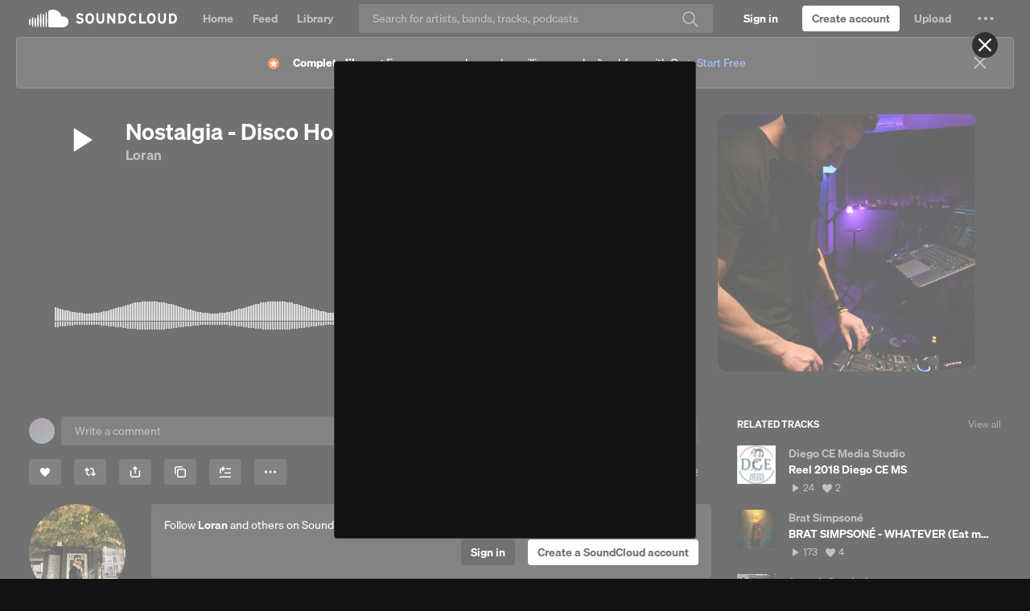

--- FILE ---
content_type: text/html
request_url: https://soundcloud.com/chzeloran/nostalgia-disco-house-music
body_size: 22663
content:
<!DOCTYPE html>
<html lang="en">
<head>
<meta charset="utf-8">
<meta name="theme-color" content="#333">
<link rel="dns-prefetch" href="//style.sndcdn.com">
<link rel="dns-prefetch" href="//a-v2.sndcdn.com">
<link rel="dns-prefetch" href="//api-v2.soundcloud.com">
<link rel="dns-prefetch" href="//sb.scorecardresearch.com">
<link rel="dns-prefetch" href="//secure.quantserve.com">
<link rel="dns-prefetch" href="//eventlogger.soundcloud.com">
<link rel="dns-prefetch" href="//api.soundcloud.com">
<link rel="dns-prefetch" href="//ssl.google-analytics.com">
<link rel="dns-prefetch" href="//i1.sndcdn.com">
<link rel="dns-prefetch" href="//i2.sndcdn.com">
<link rel="dns-prefetch" href="//i3.sndcdn.com">
<link rel="dns-prefetch" href="//i4.sndcdn.com">
<link rel="dns-prefetch" href="//wis.sndcdn.com">
<link rel="dns-prefetch" href="//va.sndcdn.com">
<link rel="dns-prefetch" href="//pixel.quantserve.com">
<title>Stream Nostalgia - Disco House Music by Loran | Listen online for free on SoundCloud</title>
<meta content="record, sounds, share, sound, audio, tracks, music, soundcloud" name="keywords">
<meta name="referrer" content="origin">
<meta name="google-site-verification" content="dY0CigqM8Inubs_hgrYMwk-zGchKwrvJLcvI_G8631Q">
<link crossorigin="use-credentials" rel="manifest" href="/webmanifest.json">
<meta name="viewport" content="width=device-width,minimum-scale=1,maximum-scale=1,user-scalable=no">
<meta content="19507961798" property="fb:app_id">
<meta content="SoundCloud" property="og:site_name">
<meta content="SoundCloud" property="twitter:site">
<meta content="SoundCloud" property="twitter:app:name:iphone">
<meta content="336353151" property="twitter:app:id:iphone">
<meta content="SoundCloud" property="twitter:app:name:ipad">
<meta content="336353151" property="twitter:app:id:ipad">
<meta content="SoundCloud" property="twitter:app:name:googleplay">
<meta content="com.soundcloud.android" property="twitter:app:id:googleplay">
<link href="/sc-opensearch.xml" rel="search" title="SoundCloud" type="application/opensearchdescription+xml">
<meta name="description" content="Stream Nostalgia - Disco House Music by Loran on desktop and mobile. Play over 320 million tracks for free on SoundCloud."><meta property="twitter:app:name:iphone" content="SoundCloud"><meta property="twitter:app:id:iphone" content="336353151"><meta property="twitter:app:name:ipad" content="SoundCloud"><meta property="twitter:app:id:ipad" content="336353151"><meta property="twitter:app:name:googleplay" content="SoundCloud"><meta property="twitter:app:id:googleplay" content="com.soundcloud.android"><meta property="twitter:title" content="Nostalgia - Disco House Music"><meta property="twitter:description" content="Lots of Disco House Music with tracks from Adri Block, Folamour, Ethyène, Afrik Bawantu, Atkins, Parisian Soul, Sebb Junior, Block &amp; Crown and many more."><meta property="twitter:card" content="player"><meta property="twitter:player" content="https://w.soundcloud.com/player/?url=https%3A%2F%2Fapi.soundcloud.com%2Ftracks%2Fsoundcloud%253Atracks%253A1330610494&amp;auto_play=false&amp;show_artwork=true&amp;visual=true&amp;origin=twitter"><meta property="twitter:url" content="https://soundcloud.com/chzeloran/nostalgia-disco-house-music"><meta property="twitter:player:height" content="400"><meta property="twitter:player:width" content="435"><meta property="twitter:image" content="https://i1.sndcdn.com/artworks-sKcoFAw1mJT1uE1J-vjo6Ew-t500x500.jpg"><meta property="twitter:app:url:googleplay" content="soundcloud://sounds:1330610494"><meta property="twitter:app:url:iphone" content="soundcloud://sounds:1330610494"><meta property="twitter:app:url:ipad" content="soundcloud://sounds:1330610494"><meta property="al:ios:app_name" content="SoundCloud"><meta property="al:ios:app_store_id" content="336353151"><meta property="al:android:app_name" content="SoundCloud"><meta property="al:android:package" content="com.soundcloud.android"><meta property="og:type" content="music.song"><meta property="og:url" content="https://soundcloud.com/chzeloran/nostalgia-disco-house-music"><meta property="og:title" content="Nostalgia - Disco House Music"><meta property="og:image" content="https://i1.sndcdn.com/artworks-sKcoFAw1mJT1uE1J-vjo6Ew-t500x500.jpg"><meta property="og:image:width" content="500"><meta property="og:image:height" content="500"><meta property="og:description" content="Lots of Disco House Music with tracks from Adri Block, Folamour, Ethyène, Afrik Bawantu, Atkins, Parisian Soul, Sebb Junior, Block &amp; Crown and many more."><meta property="al:web:should_fallback" content="false"><meta property="al:ios:url" content="soundcloud://sounds:1330610494"><meta property="al:android:url" content="soundcloud://sounds:1330610494"><meta property="soundcloud:user" content="https://soundcloud.com/chzeloran"><meta property="soundcloud:play_count" content="63"><meta property="soundcloud:download_count" content="0"><meta property="soundcloud:comments_count" content="0"><meta property="soundcloud:like_count" content="2">
<link rel="canonical" href="https://soundcloud.com/chzeloran/nostalgia-disco-house-music"><link rel="alternate" media="only screen and (max-width: 640px)" href="https://m.soundcloud.com/chzeloran/nostalgia-disco-house-music"><link rel="alternate" type="text/xml+oembed" href="https://soundcloud.com/oembed?url=https%3A%2F%2Fsoundcloud.com%2Fchzeloran%2Fnostalgia-disco-house-music&amp;format=xml"><link rel="alternate" type="text/json+oembed" href="https://soundcloud.com/oembed?url=https%3A%2F%2Fsoundcloud.com%2Fchzeloran%2Fnostalgia-disco-house-music&amp;format=json"><link rel="author" href="/chzeloran"><link rel="alternate" href="android-app://com.soundcloud.android/soundcloud/sounds:1330610494"><link rel="alternate" href="ios-app://336353151/soundcloud/sounds:1330610494">
<meta name="application-name" content="SoundCloud">
<meta name="msapplication-tooltip" content="Launch SoundCloud">
<meta name="msapplication-TileImage" content="https://a-v2.sndcdn.com/assets/images/sc-icons/win8-2dc974a18a.png">
<meta name="msapplication-TileColor" content="#ff5500">
<meta name="msapplication-starturl" content="https://soundcloud.com">
<link href="https://a-v2.sndcdn.com/assets/images/sc-icons/favicon-2cadd14bdb.ico" rel="icon">
<link href="https://a-v2.sndcdn.com/assets/images/sc-icons/ios-a62dfc8fe7.png" rel="apple-touch-icon">
<link href="https://a-v2.sndcdn.com/assets/images/sc-icons/fluid-b4e7a64b8b.png" rel="fluid-icon">
<script>
  (function () {
    window.ddjskey = '7FC6D561817844F25B65CDD97F28A1';
    // https://docs.datadome.co/docs/how-to-configure-the-javascript-tag
    window.ddoptions = {
      ajaxListenerPath: [{"host":"api-v2.soundcloud.com","path":"/tracks","strict":true},{"host":"api-v2.soundcloud.com","path":"/tracks/*/comments","strict":true},{"host":"api-v2.soundcloud.com","path":"/users/*/conversations/*","strict":true},{"host":"api-v2.soundcloud.com","path":"/me/followings/*","strict":true},{"host":"api-v2.soundcloud.com","path":"/users/*/track_likes/*","strict":true},{"host":"api-v2.soundcloud.com","path":"/users/*/playlist_likes/*","strict":true},{"host":"api-v2.soundcloud.com","path":"/users/*/system_playlist_likes/*","strict":true},{"host":"api-v2.soundcloud.com","path":"/users/*/emails","strict":true},{"host":"api-v2.soundcloud.com","path":"/playlists","strict":true},{"host":"api-v2.soundcloud.com","path":"/playlists/*","strict":true},{"host":"api-v2.soundcloud.com","path":"/me","strict":true},{"host":"api-v2.soundcloud.com","path":"/me/track_reposts/*","strict":true},{"host":"api-v2.soundcloud.com","path":"/me/track_reposts/*/caption","strict":true},{"host":"api-v2.soundcloud.com","path":"/me/playlist_reposts/*","strict":true},{"host":"api-v2.soundcloud.com","path":"/uploads/*/track-transcoding","strict":true},{"host":"api-v2.soundcloud.com","path":"/uploads/track-upload-policy","strict":true},{"host":"graph.soundcloud.com","path":"/graphql","strict":true}],
      overrideAbortFetch: true,
      sessionByHeader: true,
      cookieName: 'datadome',
      endpoint: 'https://dwt.soundcloud.com/js/',
      disableAutoRefreshOnCaptchaPassed: true,
      enableTagEvents: true,
      abortAsyncOnCaptchaDisplay: false,
    };
  })();
</script>
<script src="https://dwt.soundcloud.com/tags.js" async></script>



<script>!function(){var o,a,r;function e(a){return a.test(o)}o=window.navigator.userAgent.toLowerCase();var i,t,n,s=void 0!==window.opera&&"[object Opera]"===window.opera.toString(),p=o.match(/\sopr\/([0-9]+)\./),d=e(/chrome/),c=e(/webkit/),m=!d&&e(/safari/),w=!s&&e(/msie|trident/),f=!c&&e(/gecko/);i=p?parseInt(p[1],10):(n=o.match(/(opera|chrome|safari|firefox|msie|rv:)\/?\s*(\.?\d+(\.\d+)*)/i))&&(t=o.match(/version\/([.\d]+)/i))?parseInt(t[1],10):n?parseInt(n[2],10):null;var h=e(/mobile|android|iphone|ipod|symbianos|nokia|s60|playbook|playstation/);f&&(r=(a=o.match(/(firefox)\/?\s*(\.?\d+(\.\d+)*)/i))&&a.length>1&&parseInt(a[2],10)>=50),i&&!h&&(d&&!p&&i<54||f&&!p&&!1===r||m&&i<9||w||s&&i<13||p&&i<27)&&(window.__sc_abortApp=!0)}()</script>
<link rel="stylesheet" href="https://style.sndcdn.com/css/soehne-6ee1b930cae107f8f71f.css">
<link rel="stylesheet" href="https://a-v2.sndcdn.com/assets/css/app-61888d996285db5831fd.css">
</head>
<body class="theme-dark">
<script>
  (function () {
    var theme = window.matchMedia('(prefers-color-scheme: dark)').matches
      ? 'dark'
      : 'light';

    document.body.classList.remove('theme-dark');
    document.body.classList.add('theme-' + theme);
  })();
</script>

<div id="app">
<style>.header{width:100%;background:var(--background-surface-color);height:46px}.header__logo{background:var(--background-surface-color)}.header__logoLink{display:flex;flex-direction:column;justify-content:center;align-content:center;height:46px;width:48px}.header__logoLink svg{color:var(--primary-color)}.header__logoLink:focus{background-color:rgba(255,72,0,.8);outline:0}#header__loading{margin:13px auto 0;width:16px;background:url(https://a-v2.sndcdn.com/assets/images/loader-dark-45940ae3d4.gif) center no-repeat;background-size:16px 16px}</style>
<div role="banner" class="header sc-selection-disabled show fixed g-dark g-z-index-header">
<div class="header__inner l-container l-fullwidth">
<div class="header__left left">
<div class="header__logo left">
<a href="/" title="Home" class="header__logoLink sc-border-box sc-ir">
<svg viewBox="0 0 143 64" xmlns="http://www.w3.org/2000/svg" aria-hidden="true">
<path fill="currentColor" transform="translate(-166.000000, -1125.000000)" d="M308.984235,1169.99251 C308.382505,1180.70295 299.444837,1189.03525 288.718543,1188.88554 L240.008437,1188.88554 C237.777524,1188.86472 235.977065,1187.05577 235.966737,1184.82478 L235.966737,1132.37801 C235.894282,1130.53582 236.962478,1128.83883 238.654849,1128.10753 C238.654849,1128.10753 243.135035,1124.99996 252.572022,1124.99996 C258.337036,1124.99309 263.996267,1126.54789 268.948531,1129.49925 C276.76341,1134.09703 282.29495,1141.75821 284.200228,1150.62285 C285.880958,1150.14737 287.620063,1149.90993 289.36674,1149.91746 C294.659738,1149.88414 299.738952,1152.0036 303.438351,1155.78928 C307.13775,1159.57496 309.139562,1164.70168 308.984235,1169.99251 Z M229.885123,1135.69525 C231.353099,1153.48254 232.420718,1169.70654 229.885123,1187.43663 C229.796699,1188.23857 229.119091,1188.84557 228.312292,1188.84557 C227.505494,1188.84557 226.827885,1188.23857 226.739461,1187.43663 C224.375448,1169.85905 225.404938,1153.33003 226.739461,1135.69525 C226.672943,1135.09199 226.957336,1134.50383 227.471487,1134.18133 C227.985639,1133.85884 228.638946,1133.85884 229.153097,1134.18133 C229.667248,1134.50383 229.951641,1135.09199 229.885123,1135.69525 Z M220.028715,1187.4557 C219.904865,1188.26549 219.208361,1188.86356 218.389157,1188.86356 C217.569953,1188.86356 216.87345,1188.26549 216.7496,1187.4557 C214.986145,1172.28686 214.986145,1156.96477 216.7496,1141.79593 C216.840309,1140.9535 217.551388,1140.31488 218.398689,1140.31488 C219.245991,1140.31488 219.95707,1140.9535 220.047779,1141.79593 C222.005153,1156.95333 221.998746,1172.29994 220.028715,1187.4557 Z M210.153241,1140.2517 C211.754669,1156.55195 212.479125,1171.15545 210.134176,1187.41757 C210.134176,1188.29148 209.425728,1188.99993 208.551813,1188.99993 C207.677898,1188.99993 206.969449,1188.29148 206.969449,1187.41757 C204.70076,1171.36516 205.463344,1156.34224 206.969449,1140.2517 C207.05845,1139.43964 207.744425,1138.82474 208.561345,1138.82474 C209.378266,1138.82474 210.06424,1139.43964 210.153241,1140.2517 Z M200.258703,1187.47476 C200.169129,1188.29694 199.474788,1188.91975 198.647742,1188.91975 C197.820697,1188.91975 197.126356,1188.29694 197.036782,1187.47476 C195.216051,1173.32359 195.216051,1158.99744 197.036782,1144.84627 C197.036782,1143.94077 197.770837,1143.20671 198.676339,1143.20671 C199.581842,1143.20671 200.315897,1143.94077 200.315897,1144.84627 C202.251054,1158.99121 202.231809,1173.33507 200.258703,1187.47476 Z M190.383229,1155.50339 C192.880695,1166.56087 191.755882,1176.32196 190.287906,1187.58915 C190.168936,1188.33924 189.522207,1188.89148 188.762737,1188.89148 C188.003266,1188.89148 187.356537,1188.33924 187.237567,1187.58915 C185.903044,1176.47448 184.797296,1166.48462 187.142244,1155.50339 C187.142244,1154.60842 187.867763,1153.8829 188.762737,1153.8829 C189.65771,1153.8829 190.383229,1154.60842 190.383229,1155.50339 Z M180.526821,1153.82571 C182.814575,1165.15009 182.071055,1174.7396 180.469627,1186.10211 C180.27898,1187.7798 177.400223,1187.79886 177.247706,1186.10211 C175.798795,1174.91118 175.112468,1165.0357 177.190512,1153.82571 C177.281785,1152.97315 178.001234,1152.32661 178.858666,1152.32661 C179.716099,1152.32661 180.435548,1152.97315 180.526821,1153.82571 Z M170.575089,1159.31632 C172.977231,1166.82778 172.157452,1172.92846 170.479765,1180.63056 C170.391921,1181.42239 169.722678,1182.02149 168.925999,1182.02149 C168.12932,1182.02149 167.460077,1181.42239 167.372232,1180.63056 C165.923321,1173.08097 165.332318,1166.84684 167.23878,1159.31632 C167.330053,1158.46376 168.049502,1157.81722 168.906934,1157.81722 C169.764367,1157.81722 170.483816,1158.46376 170.575089,1159.31632 Z"></path>
</svg>
SoundCloud
</a>
</div>
</div>
<div id="header__loading" class="sc-hidden"></div>
</div>
</div>
<script>window.setTimeout((function(){if(!window.__sc_abortApp){var e=window.document.getElementById("header__loading");e&&(e.className="")}}),6e3)</script>
<style>.errorPage__inner{width:580px;margin:0 auto;position:relative;padding-top:460px;background:url(https://a-v2.sndcdn.com/assets/images/errors/500-e5a180b7a8.png) no-repeat 50% 80px;text-align:center;transition:all 1s linear}.errorTitle{margin-bottom:10px;font-size:30px}.errorText{line-height:28px;color:#666;font-size:20px}.errorButtons{margin-top:30px}@media (max-width:1280px){.errorPage__inner{background-size:80%}}</style>
<noscript class="errorPage__inner">
<div class="errorPage__inner">
<p class="errorTitle">JavaScript is disabled</p>
<p class="errorText sc-font-light">You need to enable JavaScript to use SoundCloud</p>
<div class="errorButtons">
<a href="http://www.enable-javascript.com/" target="_blank" class="sc-button sc-button-medium">Show me how to enable it</a>
</div>
</div>
</noscript>
<noscript><article itemscope itemtype="http://schema.org/MusicRecording">
  <header>
    <h1 itemprop="name"><a itemprop="url" href="/chzeloran/nostalgia-disco-house-music">Nostalgia - Disco House Music</a>
by <a href="/chzeloran">Loran</a></h1>
published on <time pubdate>2022-08-24T20:22:35Z</time>

      <meta itemprop="duration" content="PT01H59M39S" />

        <meta itemprop="interactionCount" content="UserLikes:2" />
        <meta itemprop="interactionCount" content="UserDownloads:0" />
        <meta itemprop="interactionCount" content="UserComments:0" />

      <div itemscope itemprop="audio" itemtype="http://schema.org/AudioObject"><meta itemprop="embedUrl" content="https://w.soundcloud.com/player/?url&#x3D;https%3A%2F%2Fapi.soundcloud.com%2Ftracks%2Fsoundcloud%253Atracks%253A1330610494&amp;auto_play&#x3D;false&amp;show_artwork&#x3D;true&amp;visual&#x3D;true&amp;origin&#x3D;schema.org" /><meta itemprop="height" content="400px" /></div>
      <div itemscope itemprop="byArtist" itemtype="http://schema.org/MusicGroup"><meta itemprop="name" content="Loran" /><meta itemprop="url" content="/chzeloran" /></div>
      <div itemscope itemprop="provider" itemtype="http://schema.org/Organization"><meta itemprop="name" content="SoundCloud" /><meta itemprop="image" content="http://developers.soundcloud.com/assets/logo_white-8bf7615eb575eeb114fc65323068e1e4.png" /></div>
  </header>
  <p>
    <img src="https://i1.sndcdn.com/artworks-sKcoFAw1mJT1uE1J-vjo6Ew-t1080x1080.jpg" width="" height="" alt="Nostalgia - Disco House Music" itemprop="image">
    Lots of Disco House Music with tracks from Adri Block, Folamour, Ethyène, Afrik Bawantu, Atkins, Parisian Soul, Sebb Junior, Block &amp; Crown and many more.
    <meta itemprop="description" content="Lots of Disco House Music with tracks from Adri Block, Folamour, Ethyène, Afrik Bawantu, Atkins, Parisian Soul, Sebb Junior, Block &amp; Crown and many more." />
  </p>


  <footer>
      <ul>
  <li><a href="/chzeloran/nostalgia-disco-house-music/likes">Users who like Nostalgia - Disco House Music</a></li>
  <li><a href="/chzeloran/nostalgia-disco-house-music/reposts">Users who reposted Nostalgia - Disco House Music</a></li>
  <li><a href="/chzeloran/nostalgia-disco-house-music/sets">Playlists containing Nostalgia - Disco House Music</a></li>
  <li><a href="/chzeloran/nostalgia-disco-house-music/recommended">More tracks like Nostalgia - Disco House Music</a></li>
</ul>
    License: all-rights-reserved
  </footer>
</article>
</noscript>
<style>#updateBrowserMessage{width:600px;margin:0 auto;position:relative;padding-top:410px;background:url(https://a-v2.sndcdn.com/assets/images/errors/browser-9cdd4e6df7.png) no-repeat 50% 130px;text-align:center;display:none}#updateBrowserMessage .messageText{line-height:26px;font-size:20px;margin-bottom:5px}#updateBrowserMessage .downloadLinks{margin-top:0}</style>
<div id="updateBrowserMessage">
<p class="messageText sc-text-light sc-text-secondary">
Your current browser isn't compatible with SoundCloud. <br>
Please download one of our supported browsers.
<a href="https://help.soundcloud.com/hc/articles/115003564308-Technical-requirements">Need help?</a>
</p>
<div class="downloadLinks sc-type-h3 sc-text-h3 sc-text-light sc-text-secondary">
<a href="http://google.com/chrome" target="_blank" title="Chrome">Chrome</a>
| <a href="http://firefox.com" target="_blank" title="Firefox">Firefox</a> |
<a href="http://apple.com/safari" target="_blank" title="Safari">Safari</a>
|
<a href="https://www.microsoft.com/edge" target="_blank" title="Edge">Edge</a>
</div>
</div>
<script>window.__sc_abortApp&&(window.document.getElementById("updateBrowserMessage").style.display="block")</script>
<div id="error__timeout" class="errorPage__inner sc-hidden">
<p class="errorTitle sc-type-h1 sc-text-h1">Sorry! Something went wrong</p>
<div class="errorText sc-font-light">
<p>Is your network connection unstable or browser outdated?</p>
</div>
<div class="errorButtons">
<a class="sc-button" href="https://help.soundcloud.com" target="_blank" id="try-again">I need help</a>
</div>
</div>
<script>function displayError(){if(!window.__sc_abortApp){var r=window.document,e=r.getElementById("error__timeout"),o=r.getElementById("header__loading");e&&o&&(e.className="errorPage__inner",o.className="sc-hidden")}}window.setTimeout(displayError,15e3),window.onerror=displayError</script>
<p>
<a href="/popular/searches" title="Popular searches">Popular searches</a>
</p>
</div>
<script crossorigin src="https://a-v2.sndcdn.com/assets/56-4d9965ae.js"></script>
<script crossorigin src="https://a-v2.sndcdn.com/assets/54-d0ebd5d7.js"></script>
<script type="text/javascript">
  window.dataLayer = window.dataLayer || [];
  function gtag() {
    dataLayer.push(arguments);
  }
  gtag('consent', 'default', {
    'ad_storage': 'denied',
    'analytics_storage': 'denied',
    'functionality_storage': 'denied',
    'personalization_storage': 'denied',
    'security_storage': 'granted',
    'ad_user_data': 'denied',
    'ad_personalization': 'denied',
    'region': [
          'BE', 'EL', 'LT', 'PT', 'BG', 'ES', 'LU', 'RO',
          'CZ', 'FR', 'HU', 'SI', 'DK', 'HR', 'MT', 'SK',
          'DE', 'IT', 'NL', 'FI', 'EE', 'CY', 'AT', 'SE',
          'IE', 'LV', 'PL', 'US-CA'
    ]
  });
  gtag('consent', 'default', {
    'ad_storage': 'granted',
    'analytics_storage': 'granted',
    'functionality_storage': 'granted',
    'personalization_storage': 'granted',
    'security_storage': 'granted',
    'ad_user_data': 'granted',
    'ad_personalization': 'granted'
  });
</script>
<script
  async
  src="https://cdn.cookielaw.org/consent/7e62c772-c97a-4d95-8d0a-f99bbeadcf61/otSDKStub.js"
  type="text/javascript"
  charset="UTF-8"
  data-domain-script="7e62c772-c97a-4d95-8d0a-f99bbeadcf61"
></script>
<script type="text/javascript">
  (function (global) {
    function OptanonWrapper() {
      var activeGroups = (global.OptanonActiveGroups || '').split(',');

      if (Array.isArray(OptanonWrapper.callbacks)) {
        for (var i = 0, max = OptanonWrapper.callbacks.length; i < max; i++) {
          try {
            OptanonWrapper.callbacks[i](activeGroups);
          } catch (e) {}
        }
      }

      OptanonWrapper.isLoaded = true;
    };

    OptanonWrapper.callbacks = [];
    OptanonWrapper.isLoaded = false;

    global.OptanonWrapper = OptanonWrapper;
  }(window));
</script>

<script>window.__sc_version="1768207479"</script>
<script>window.__sc_hydration = [{"hydratable":"anonymousId","data":"454078-21198-573171-695469"},{"hydratable":"features","data":{"features":["v2_dsa_report_content_links","mobi_use_auth_internal_analytics","v2_use_onetrust_tcfv2_us_ca","mobi_enable_onetrust_tcfv2","mobi_tracking_send_session_id","mobi_use_onetrust_eu1","mobi_use_onetrust_gb","mobi_use_onetrust_tcfv2_us_ca","mobi_dsa_report_content_form","v2_log_frontend_error_messages","mobi_webauth_oauth_mode","v2_use_onetrust_user_id_eu2","v2_enable_sourcepoint_tcfv2","mobi_use_onetrust_tcfv2_eu2","v2_test_feature_toggle","checkout_send_segment_events_to_event_gateway","mobi_use_onetrust_user_id_eu1","trolley","v2_nigeria_creator_banner","mobi_use_onetrust_user_id_ex_us","mobi_use_onetrust_tcfv2_eu1","v2_post_with_caption","v2_use_drm_transcodings","v2_webi_embed_container","v2_report_content_links","mobi_use_dwt","v2_use_onetrust_tcfv2_eu1","mobi_use_onetrust_eu4","featured_artists_banner","v2_repost_redirect_page","v2_use_onetrust_gb","v2_dsa_ad_compliance","checkout_use_extole","use_onetrust_async","creator_mid_tier_not_us","mobi_dsa_report_content_links","v2_signals_collection","v2_track_level_distro_to_plan_picker","v2_direct_support_link","checkout_web_products","v2_api_auth_sign_out","v2_ie11_support_end","checkout_use_new_connect","mobi_dsa_ad_compliance","cd_repost_to_artists","v2_enable_crossfade","v2_tracking_moengage_integration","mobi_report_content_links","creator_mid_tier_canada","v2_hq_file_storage_release","gql_tracks","creator_plan_names_repositioning","v2_use_onetrust_eu4","v2_stories_onboarding","mobi_use_onetrust_user_id_eu2","mobi_tracking_moengage_integration","v2_use_dwt","v2_use_updated_alert_banner_quota_upsell","creator_mid_tier_downgrade_downgrade","v2_enable_onetrust","v2_signed_out_cancellation_flow","v2_import_playlist_experiment","v2_disable_sidebar_comments_count","v2_upload_redirection","v2_subhub_churn_intercept","checkout_use_new_plan_picker","v2_signage_on_home","v2_use_onetrust_eu2","next_pro_first_fans","v2_comscore_udm_2","checkout_creator_coupon_codes_enabled","fpi_messaging_drawer","v2_use_onetrust_us","v2_featured_fans_opt_out","v2_comment_sorting","mobi_open_app_soft_wall","shorten_on_soundcloud","sc4a_benefits_iframe","checkout_use_recurly_with_paypal","creator_mid_tier_not_germany_france_us","v2_show_for_artists_link","mobi_use_onetrust_eu3","mobi_use_onetrust_elsewhere","v2_use_onetrust_eu3","v2_use_onetrust_tcfv2_ex_us","creator_mid_tier","mobi_use_onetrust_us","v2_oscp_german_tax_fields_support","v2_fallback_queue_for_search","v2_use_onetrust_user_id_ex_us","creator_mid_tier_upgrade_downgrade","v2_use_new_connect","v2_use_onetrust_tcfv2_eu2","mobi_interstitial_ad","v2_get_heard","v2_next_pro_brazil_banner","v2_interstitial_ad","v2_send_segment_events_to_event_gateway","v2_use_onetrust_eu1","v2_enable_sourcepoint","v2_repost_with_caption_graphql","mobi_use_onetrust_tcfv2_ex_us","creator_mid_tier_anz","v2_tags_recent_tracks","sc4a_onboarding_checklist","show_disabled_tracks","v2_statsig_hydrate_init","mobi_new_ad_placements","mobi_use_onetrust_eu2","v2_velvetcake_profile_widget","v2_enable_new_web_errors","v2_use_onetrust_elsewhere","checkout_use_dwt","v2_webauth_use_local_tracking","mobi_sign_in_experiment","mobi_enable_onetrust","v2_can_see_insights","fpi_20_fans_rollout","mobi_trinity","v2_enable_crossfade_upload","request_takedown","v2_monetization_mx","v2_webauth_oauth_mode","v2_google_one_tap","v2_enable_pwa","v2_use_extole","mobi_use_drm_transcodings","mobi_use_hls_hack","creator_mid_tier_uk","v2_stories","v2_use_onetrust_user_id_eu1","v2_use_onetrust_user_id_global","use_recurly_checkout","v2_show_side_by_side_upsell_experience","v2_enable_onetrust_tcfv2","v2_enable_crossfade_track_manager","v2_enable_tcfv2_consent_string_cache","v2_track_manager_redirection","use_on_soundcloud_short_links","mobi_send_segment_events_to_event_gateway","artist_fan_connection_widget","v2_update_sidebar_module_headers"]}},{"hydratable":"geoip","data":{"country_code":"US","country_name":"United States","region":"OH","city":"Columbus","postal_code":"43215","latitude":39.9625,"longitude":-83.0061}},{"hydratable":"privacySettings","data":{"allows_messages_from_unfollowed_users":false,"analytics_opt_in":true,"communications_opt_in":true,"targeted_advertising_opt_in":false,"legislation":[]}},{"hydratable":"statsigClientInitializeResponse","data":{"configString":"{\"feature_gates\":{\"163128860\":{\"name\":\"163128860\",\"value\":false,\"rule_id\":\"default\",\"secondary_exposures\":[],\"id_type\":\"userID\"},\"218482608\":{\"name\":\"218482608\",\"value\":false,\"rule_id\":\"default\",\"secondary_exposures\":[],\"id_type\":\"stableID\"},\"269461791\":{\"name\":\"269461791\",\"value\":true,\"rule_id\":\"35vQN6Nr6leXA9sOnfalV8:100.00:6\",\"secondary_exposures\":[],\"id_type\":\"stableID\"},\"295207513\":{\"name\":\"295207513\",\"value\":false,\"rule_id\":\"2ZdlCowCOtM2M3tNdI1Cni:50.00:1\",\"secondary_exposures\":[],\"id_type\":\"stableID\"},\"335057735\":{\"name\":\"335057735\",\"value\":true,\"rule_id\":\"2NcL9pH5jCD404I3hC875a\",\"secondary_exposures\":[],\"id_type\":\"userID\"},\"345354045\":{\"name\":\"345354045\",\"value\":true,\"rule_id\":\"731sdSdWyHhBiEE1adOfmh:100.00:3\",\"secondary_exposures\":[],\"id_type\":\"userID\"},\"387092580\":{\"name\":\"387092580\",\"value\":true,\"rule_id\":\"7qOXeqCAXrRktgPaQsSEti\",\"secondary_exposures\":[],\"id_type\":\"userID\"},\"491701917\":{\"name\":\"491701917\",\"value\":true,\"rule_id\":\"disabled\",\"secondary_exposures\":[],\"id_type\":\"userID\"},\"499445266\":{\"name\":\"499445266\",\"value\":true,\"rule_id\":\"2zczvl3rRbJmKMnEJmM02f\",\"secondary_exposures\":[],\"id_type\":\"userID\"},\"757817760\":{\"name\":\"757817760\",\"value\":false,\"rule_id\":\"default\",\"secondary_exposures\":[],\"id_type\":\"userID\"},\"798024607\":{\"name\":\"798024607\",\"value\":true,\"rule_id\":\"4otvCRNFwhd8AnJjkaVpwP:100.00:3\",\"secondary_exposures\":[],\"id_type\":\"userID\"},\"809494859\":{\"name\":\"809494859\",\"value\":true,\"rule_id\":\"I3omdIF7hiMPQMBUykfTX:100.00:2\",\"secondary_exposures\":[],\"id_type\":\"userID\"},\"833544650\":{\"name\":\"833544650\",\"value\":false,\"rule_id\":\"default\",\"secondary_exposures\":[],\"id_type\":\"userID\"},\"969152394\":{\"name\":\"969152394\",\"value\":true,\"rule_id\":\"6wbAdwvR4u4YIbEn5dVXxA:100.00:2\",\"secondary_exposures\":[],\"id_type\":\"userID\"},\"1070993832\":{\"name\":\"1070993832\",\"value\":false,\"rule_id\":\"default\",\"secondary_exposures\":[],\"id_type\":\"userID\"},\"1200770180\":{\"name\":\"1200770180\",\"value\":true,\"rule_id\":\"disabled\",\"secondary_exposures\":[],\"id_type\":\"userID\"},\"1436889564\":{\"name\":\"1436889564\",\"value\":true,\"rule_id\":\"disabled\",\"secondary_exposures\":[],\"id_type\":\"userID\"},\"1474439853\":{\"name\":\"1474439853\",\"value\":true,\"rule_id\":\"1drQ8JsyqDUPb4n9cPdZW3:100.00:2\",\"secondary_exposures\":[],\"id_type\":\"userID\"},\"1526785582\":{\"name\":\"1526785582\",\"value\":true,\"rule_id\":\"71xZspLE4r36IIC5pQj3ow\",\"secondary_exposures\":[],\"id_type\":\"userID\"},\"1553925866\":{\"name\":\"1553925866\",\"value\":true,\"rule_id\":\"disabled\",\"secondary_exposures\":[],\"id_type\":\"stableID\"},\"1614872978\":{\"name\":\"1614872978\",\"value\":false,\"rule_id\":\"default\",\"secondary_exposures\":[],\"id_type\":\"stableID\"},\"1766036343\":{\"name\":\"1766036343\",\"value\":true,\"rule_id\":\"disabled\",\"secondary_exposures\":[],\"id_type\":\"stableID\"},\"1797068334\":{\"name\":\"1797068334\",\"value\":true,\"rule_id\":\"26HcPQk5y0JPpq53MnAUvl\",\"secondary_exposures\":[],\"id_type\":\"userID\"},\"1904819574\":{\"name\":\"1904819574\",\"value\":false,\"rule_id\":\"default\",\"secondary_exposures\":[],\"id_type\":\"userID\"},\"2185160558\":{\"name\":\"2185160558\",\"value\":false,\"rule_id\":\"default\",\"secondary_exposures\":[],\"id_type\":\"userID\"},\"2229479261\":{\"name\":\"2229479261\",\"value\":true,\"rule_id\":\"56blSPBceFelpE4JyUfsFl:100.00:1\",\"secondary_exposures\":[],\"id_type\":\"userID\"},\"2254327457\":{\"name\":\"2254327457\",\"value\":true,\"rule_id\":\"4sYtaqXQ4WwRBIL3uou5xp:100.00:1\",\"secondary_exposures\":[],\"id_type\":\"userID\"},\"2340012884\":{\"name\":\"2340012884\",\"value\":false,\"rule_id\":\"default\",\"secondary_exposures\":[],\"id_type\":\"userID\"},\"2602694798\":{\"name\":\"2602694798\",\"value\":true,\"rule_id\":\"disabled\",\"secondary_exposures\":[],\"id_type\":\"userID\"},\"2618300873\":{\"name\":\"2618300873\",\"value\":true,\"rule_id\":\"VJI2RZXTWRyAfDCgs2AZ5:100.00:3\",\"secondary_exposures\":[],\"id_type\":\"stableID\"},\"2794498451\":{\"name\":\"2794498451\",\"value\":true,\"rule_id\":\"disabled\",\"secondary_exposures\":[],\"id_type\":\"userID\"},\"2843948931\":{\"name\":\"2843948931\",\"value\":true,\"rule_id\":\"3ChENFp7VkCbAcg5HVesYq:100.00:1\",\"secondary_exposures\":[],\"id_type\":\"userID\"},\"2878451644\":{\"name\":\"2878451644\",\"value\":true,\"rule_id\":\"jXLaI5rguXpKga8ez8YmT:100.00:3\",\"secondary_exposures\":[],\"id_type\":\"userID\"},\"2882757490\":{\"name\":\"2882757490\",\"value\":false,\"rule_id\":\"default\",\"secondary_exposures\":[],\"id_type\":\"userID\"},\"2926794380\":{\"name\":\"2926794380\",\"value\":false,\"rule_id\":\"default\",\"secondary_exposures\":[],\"id_type\":\"userID\"},\"3021451191\":{\"name\":\"3021451191\",\"value\":false,\"rule_id\":\"default\",\"secondary_exposures\":[],\"id_type\":\"userID\"},\"3282749987\":{\"name\":\"3282749987\",\"value\":false,\"rule_id\":\"7IQeMfio5o8DjknfsDgjqE:0.00:2\",\"secondary_exposures\":[],\"id_type\":\"userID\"},\"3391285753\":{\"name\":\"3391285753\",\"value\":true,\"rule_id\":\"disabled\",\"secondary_exposures\":[],\"id_type\":\"stableID\"},\"3570002952\":{\"name\":\"3570002952\",\"value\":true,\"rule_id\":\"IM348GHTSC0LJVvG4NdOB\",\"secondary_exposures\":[],\"id_type\":\"userID\"},\"3716405229\":{\"name\":\"3716405229\",\"value\":false,\"rule_id\":\"default\",\"secondary_exposures\":[],\"id_type\":\"userID\"},\"3862696535\":{\"name\":\"3862696535\",\"value\":false,\"rule_id\":\"default\",\"secondary_exposures\":[],\"id_type\":\"userID\"},\"3867004153\":{\"name\":\"3867004153\",\"value\":true,\"rule_id\":\"5II5rZZAmSsuNYNEWcRfNZ:100.00:1\",\"secondary_exposures\":[{\"gate\":\"2996255573\",\"gateValue\":\"false\",\"ruleID\":\"2Pvug3H5J3HhDTMgv6fmeS:5.00:1\"}],\"id_type\":\"userID\"},\"3884705820\":{\"name\":\"3884705820\",\"value\":true,\"rule_id\":\"disabled\",\"secondary_exposures\":[],\"id_type\":\"stableID\"},\"4142218413\":{\"name\":\"4142218413\",\"value\":true,\"rule_id\":\"4jT6OCZxO4PmM44JwiKuZM\",\"secondary_exposures\":[],\"id_type\":\"userID\"},\"4242882860\":{\"name\":\"4242882860\",\"value\":true,\"rule_id\":\"gexSWxQsjkmhBJ8mPUyTT\",\"secondary_exposures\":[],\"id_type\":\"userID\"},\"4289281104\":{\"name\":\"4289281104\",\"value\":true,\"rule_id\":\"6kaUB0WibrUbDhk3gG1voC\",\"secondary_exposures\":[],\"id_type\":\"userID\"}},\"dynamic_configs\":{\"183683058\":{\"name\":\"183683058\",\"value\":{\"creatorsOnly\":true},\"group\":\"launchedGroup\",\"rule_id\":\"launchedGroup\",\"is_device_based\":false,\"secondary_exposures\":[],\"group_name\":\"Test\",\"id_type\":\"userID\",\"is_user_in_experiment\":false,\"is_experiment_active\":false},\"191888894\":{\"name\":\"191888894\",\"value\":{\"shouldShow\":true},\"group\":\"launchedGroup\",\"rule_id\":\"launchedGroup\",\"is_device_based\":false,\"secondary_exposures\":[],\"group_name\":\"Test\",\"id_type\":\"userID\",\"is_user_in_experiment\":false,\"is_experiment_active\":false},\"301845008\":{\"name\":\"301845008\",\"value\":{\"bannerKind\":\"alert\"},\"group\":\"launchedGroup\",\"rule_id\":\"launchedGroup\",\"is_device_based\":true,\"secondary_exposures\":[{\"gate\":\"4142218413\",\"gateValue\":\"true\",\"ruleID\":\"4jT6OCZxO4PmM44JwiKuZM\"}],\"group_name\":\"Control\",\"id_type\":\"stableID\",\"is_user_in_experiment\":false,\"is_experiment_active\":false},\"746301305\":{\"name\":\"746301305\",\"value\":{\"is_artist_studio\":false},\"group\":\"launchedGroup\",\"rule_id\":\"launchedGroup\",\"is_device_based\":false,\"secondary_exposures\":[],\"group_name\":\"Control\",\"id_type\":\"userID\",\"is_user_in_experiment\":false,\"is_experiment_active\":false},\"921600835\":{\"name\":\"921600835\",\"value\":{},\"group\":\"prestart\",\"rule_id\":\"prestart\",\"is_device_based\":true,\"secondary_exposures\":[],\"id_type\":\"stableID\",\"is_user_in_experiment\":false,\"is_experiment_active\":false},\"989509283\":{\"name\":\"989509283\",\"value\":{\"shouldShow\":true},\"group\":\"launchedGroup\",\"rule_id\":\"launchedGroup\",\"is_device_based\":false,\"secondary_exposures\":[{\"gate\":\"2254327457\",\"gateValue\":\"true\",\"ruleID\":\"4sYtaqXQ4WwRBIL3uou5xp:100.00:1\"}],\"group_name\":\"Test\",\"id_type\":\"userID\",\"is_user_in_experiment\":false,\"is_experiment_active\":false},\"1041511405\":{\"name\":\"1041511405\",\"value\":{\"similar_sounds_model\":\"control\",\"useBigtable\":false,\"activityFilterEnabled\":false,\"activityFilter\":\"enabled\",\"sdui_content_enabled\":true,\"audiogene_autoplay\":false},\"group\":\"launchedGroup\",\"rule_id\":\"launchedGroup\",\"is_device_based\":false,\"secondary_exposures\":[],\"group_name\":\"Control\",\"explicit_parameters\":[\"audiogene_autoplay\"],\"id_type\":\"userID\",\"is_user_in_experiment\":false,\"is_experiment_active\":false,\"is_in_layer\":true},\"1156106472\":{\"name\":\"1156106472\",\"value\":{\"test\":\"foo\"},\"group\":\"7AgUKaRQ4YJCA8H5FR5Vt1\",\"rule_id\":\"7AgUKaRQ4YJCA8H5FR5Vt1\",\"is_device_based\":true,\"secondary_exposures\":[],\"group_name\":\"Control\",\"id_type\":\"stableID\",\"is_user_in_experiment\":true,\"is_experiment_active\":true},\"1375997689\":{\"name\":\"1375997689\",\"value\":{\"showBanner\":false,\"displayAfterDismissed\":false},\"group\":\"launchedGroup\",\"rule_id\":\"launchedGroup\",\"is_device_based\":true,\"secondary_exposures\":[],\"group_name\":\"Control\",\"id_type\":\"stableID\",\"is_user_in_experiment\":false,\"is_experiment_active\":false},\"1407605912\":{\"name\":\"1407605912\",\"value\":{},\"group\":\"inlineTargetingRules\",\"rule_id\":\"inlineTargetingRules\",\"is_device_based\":false,\"secondary_exposures\":[],\"id_type\":\"userID\",\"is_user_in_experiment\":false,\"is_experiment_active\":true},\"1433112660\":{\"name\":\"1433112660\",\"value\":{},\"group\":\"inlineTargetingRules\",\"rule_id\":\"inlineTargetingRules\",\"is_device_based\":false,\"secondary_exposures\":[],\"id_type\":\"userID\",\"is_user_in_experiment\":false,\"is_experiment_active\":false},\"1452138818\":{\"name\":\"1452138818\",\"value\":{\"use_soundcloud\":true},\"group\":\"launchedGroup\",\"rule_id\":\"launchedGroup\",\"is_device_based\":false,\"secondary_exposures\":[],\"group_name\":\"Test\",\"id_type\":\"userID\",\"is_user_in_experiment\":false,\"is_experiment_active\":false},\"1474511987\":{\"name\":\"1474511987\",\"value\":{\"enabled\":true},\"group\":\"launchedGroup\",\"rule_id\":\"launchedGroup\",\"is_device_based\":false,\"secondary_exposures\":[],\"group_name\":\"Test\",\"id_type\":\"userID\",\"is_user_in_experiment\":false,\"is_experiment_active\":false},\"1778302359\":{\"name\":\"1778302359\",\"value\":{\"signupWallType\":\"soft\"},\"group\":\"launchedGroup\",\"rule_id\":\"launchedGroup\",\"is_device_based\":true,\"secondary_exposures\":[],\"group_name\":\"Test - Soft Prompt\",\"id_type\":\"stableID\",\"is_user_in_experiment\":true,\"is_experiment_active\":true},\"2002574928\":{\"name\":\"2002574928\",\"value\":{},\"group\":\"prestart\",\"rule_id\":\"prestart\",\"is_device_based\":true,\"secondary_exposures\":[],\"id_type\":\"stableID\",\"is_user_in_experiment\":false,\"is_experiment_active\":false},\"2121026242\":{\"name\":\"2121026242\",\"value\":{\"similar_sounds_model\":\"control\",\"useBigtable\":false,\"activityFilterEnabled\":false,\"activityFilter\":\"enabled\",\"sdui_content_enabled\":true,\"audiogene_autoplay\":false},\"group\":\"launchedGroup\",\"rule_id\":\"launchedGroup\",\"is_device_based\":false,\"secondary_exposures\":[],\"group_name\":\"Test\",\"explicit_parameters\":[\"activityFilter\"],\"id_type\":\"userID\",\"is_user_in_experiment\":false,\"is_experiment_active\":false,\"is_in_layer\":true},\"2126819031\":{\"name\":\"2126819031\",\"value\":{\"enabled\":\"false\"},\"group\":\"4H0EqeNVJQwjIZYPYtkjm8\",\"rule_id\":\"4H0EqeNVJQwjIZYPYtkjm8\",\"is_device_based\":false,\"secondary_exposures\":[],\"group_name\":\"Control\",\"id_type\":\"userID\",\"is_user_in_experiment\":true,\"is_experiment_active\":true},\"2182036919\":{\"name\":\"2182036919\",\"value\":{\"showUpdatedActionsForOwnTrack\":true},\"group\":\"launchedGroup\",\"rule_id\":\"launchedGroup\",\"is_device_based\":false,\"secondary_exposures\":[],\"group_name\":\"Test\",\"id_type\":\"userID\",\"is_user_in_experiment\":false,\"is_experiment_active\":false},\"2307281874\":{\"name\":\"2307281874\",\"value\":{\"similar_sounds_model\":\"control\",\"useBigtable\":false,\"activityFilterEnabled\":false,\"activityFilter\":\"enabled\",\"sdui_content_enabled\":true,\"audiogene_autoplay\":false},\"group\":\"launchedGroup\",\"rule_id\":\"launchedGroup\",\"is_device_based\":false,\"secondary_exposures\":[{\"gate\":\"2147287197\",\"gateValue\":\"false\",\"ruleID\":\"default\"}],\"group_name\":\"Control\",\"explicit_parameters\":[\"similar_sounds_model\"],\"id_type\":\"userID\",\"is_user_in_experiment\":false,\"is_experiment_active\":false,\"is_in_layer\":true},\"2311548162\":{\"name\":\"2311548162\",\"value\":{\"is_artist_studio\":false},\"group\":\"launchedGroup\",\"rule_id\":\"launchedGroup\",\"is_device_based\":false,\"secondary_exposures\":[],\"group_name\":\"Control\",\"id_type\":\"userID\",\"is_user_in_experiment\":false,\"is_experiment_active\":false},\"2311548163\":{\"name\":\"2311548163\",\"value\":{\"is_artist_studio\":true},\"group\":\"69kGm5FaZerfQgd1TAf2Pz\",\"rule_id\":\"69kGm5FaZerfQgd1TAf2Pz\",\"is_device_based\":false,\"secondary_exposures\":[],\"group_name\":\"Test\",\"id_type\":\"userID\",\"is_user_in_experiment\":true,\"is_experiment_active\":true},\"2500404082\":{\"name\":\"2500404082\",\"value\":{},\"group\":\"prestart\",\"rule_id\":\"prestart\",\"is_device_based\":true,\"secondary_exposures\":[],\"id_type\":\"stableID\",\"is_user_in_experiment\":false,\"is_experiment_active\":false},\"2533632282\":{\"name\":\"2533632282\",\"value\":{\"similar_sounds_model\":\"control\",\"useBigtable\":false,\"activityFilterEnabled\":false,\"activityFilter\":\"enabled\",\"sdui_content_enabled\":true,\"audiogene_autoplay\":false},\"group\":\"launchedGroup\",\"rule_id\":\"launchedGroup\",\"is_device_based\":false,\"secondary_exposures\":[],\"group_name\":\"Test\",\"explicit_parameters\":[\"sdui_content_enabled\"],\"id_type\":\"userID\",\"is_user_in_experiment\":false,\"is_experiment_active\":false,\"is_in_layer\":true},\"2845366590\":{\"name\":\"2845366590\",\"value\":{\"showReplaceTrack\":true},\"group\":\"launchedGroup\",\"rule_id\":\"launchedGroup\",\"is_device_based\":false,\"secondary_exposures\":[],\"group_name\":\"Test\",\"id_type\":\"userID\",\"is_user_in_experiment\":false,\"is_experiment_active\":false},\"3218374118\":{\"name\":\"3218374118\",\"value\":{},\"group\":\"prestart\",\"rule_id\":\"prestart\",\"is_device_based\":false,\"secondary_exposures\":[],\"id_type\":\"userID\",\"is_user_in_experiment\":false,\"is_experiment_active\":false},\"3597745802\":{\"name\":\"3597745802\",\"value\":{\"ids\":[53510744,673423373,476352813,799982323,5678882,20476953,29181286,717147340,98963672,58888349,1956072,122274211,206603180,19342970,183420906,2193991]},\"group\":\"2qAWiBB3KkxxNiJIzyCneR:100.00:4\",\"rule_id\":\"2qAWiBB3KkxxNiJIzyCneR:100.00:4\",\"is_device_based\":false,\"secondary_exposures\":[],\"id_type\":\"userID\",\"passed\":true},\"3687986481\":{\"name\":\"3687986481\",\"value\":{\"variant\":\"variant_3\"},\"group\":\"launchedGroup\",\"rule_id\":\"launchedGroup\",\"is_device_based\":false,\"secondary_exposures\":[],\"group_name\":\"Compact banner\",\"id_type\":\"userID\",\"is_user_in_experiment\":false,\"is_experiment_active\":false},\"3712981815\":{\"name\":\"3712981815\",\"value\":{\"enabled\":true},\"group\":\"launchedGroup\",\"rule_id\":\"launchedGroup\",\"is_device_based\":false,\"secondary_exposures\":[],\"group_name\":\"Test\",\"id_type\":\"userID\",\"is_user_in_experiment\":true,\"is_experiment_active\":true},\"3810418923\":{\"name\":\"3810418923\",\"value\":{},\"group\":\"prestart\",\"rule_id\":\"prestart\",\"is_device_based\":false,\"secondary_exposures\":[],\"id_type\":\"userID\",\"is_user_in_experiment\":false,\"is_experiment_active\":false},\"3863468526\":{\"name\":\"3863468526\",\"value\":{\"show_banner\":true,\"show_smart_nudge\":true},\"group\":\"o2E6gDL6M6gU9FMSiV4Pw\",\"rule_id\":\"o2E6gDL6M6gU9FMSiV4Pw\",\"is_device_based\":false,\"secondary_exposures\":[],\"group_name\":\"Test\",\"id_type\":\"userID\",\"is_user_in_experiment\":true,\"is_experiment_active\":true},\"3868951477\":{\"name\":\"3868951477\",\"value\":{\"similar_sounds_model\":\"control\",\"useBigtable\":false,\"activityFilterEnabled\":false,\"activityFilter\":\"enabled\",\"sdui_content_enabled\":true,\"audiogene_autoplay\":false},\"group\":\"abandoned\",\"rule_id\":\"abandoned\",\"is_device_based\":false,\"secondary_exposures\":[],\"explicit_parameters\":[\"similar_sounds_model\"],\"id_type\":\"userID\",\"is_user_in_experiment\":false,\"is_experiment_active\":false,\"is_in_layer\":true},\"3921342276\":{\"name\":\"3921342276\",\"value\":{\"dismissible_before_1st_upload\":true,\"show_before_1st_upload\":true,\"show_after_2nd_upload\":true,\"show_dismissable_after_2nd_upload\":false},\"group\":\"launchedGroup\",\"rule_id\":\"launchedGroup\",\"is_device_based\":false,\"secondary_exposures\":[],\"group_name\":\"1st and 3rd\",\"id_type\":\"userID\",\"is_user_in_experiment\":false,\"is_experiment_active\":false},\"4075954800\":{\"name\":\"4075954800\",\"value\":{},\"group\":\"prestart\",\"rule_id\":\"prestart\",\"is_device_based\":false,\"secondary_exposures\":[],\"id_type\":\"userID\",\"is_user_in_experiment\":false,\"is_experiment_active\":false},\"4111317710\":{\"name\":\"4111317710\",\"value\":{\"showExtendedTrackList\":true},\"group\":\"launchedGroup\",\"rule_id\":\"launchedGroup\",\"is_device_based\":true,\"secondary_exposures\":[],\"group_name\":\"Test\",\"id_type\":\"stableID\",\"is_user_in_experiment\":false,\"is_experiment_active\":false},\"4141614194\":{\"name\":\"4141614194\",\"value\":{\"creator_upsell_copy\":{\"en\":\"Upgrade now\",\"en_GB\":\"Upgrade now\",\"es\":\"Mejora ahora\",\"de\":\"Upgrade jetzt\",\"fr\":\"Améliorez maintenant\",\"nl\":\"Nu upgraden\",\"it\":\"Aggiorna ora\",\"pt_BR\":\"Atualize agora\",\"sv\":\"Uppgradera nu\",\"pl\":\"Ulepsz teraz\"},\"fan_upsell_copy\":{\"en\":\"Go ad-free\",\"en_GB\":\"Go ad-free\",\"es\":\"Sin anuncios\",\"de\":\"Werbefrei\",\"fr\":\"Sans pubs\",\"nl\":\"Advertentievrij\",\"it\":\"Senza ads\",\"pt_BR\":\"Sem anúncios\",\"sv\":\"Annonsfritt\",\"pl\":\"Bez reklam\"},\"creator_button_ui\":true,\"fan_button_ui\":false,\"creator_upsell_show\":true,\"fan_upsell_show\":false,\"creator_upsell_text_color\":\"#ffffff\",\"fan_upsell_text_color\":\"\u003c%default%\u003e\",\"creator_upsell_background_color\":\"#000000\",\"fan_upsell_background_color\":\"\u003c%default%\u003e\",\"creator_upsell_border_color\":\"#FF5500\",\"fan_upsell_border_color\":\"\u003c%default%\u003e\",\"creator_cta_target\":\"inline_checkout\",\"applies_to_user_type\":\"creator\",\"applies_to_creator_plans\":[\"free\"],\"applies_to_fan_plans\":[\"free\"]},\"group\":\"PQBIxDlNaI0KhCvl9B78z\",\"rule_id\":\"PQBIxDlNaI0KhCvl9B78z\",\"is_device_based\":false,\"secondary_exposures\":[],\"group_name\":\"Test\",\"explicit_parameters\":[\"fan_upsell_copy\",\"fan_upsell_show\"],\"id_type\":\"userID\",\"is_user_in_experiment\":true,\"is_experiment_active\":true,\"is_in_layer\":true}},\"layer_configs\":{\"172878743\":{\"name\":\"172878743\",\"value\":{\"similar_sounds_model\":\"control\",\"useBigtable\":false,\"activityFilterEnabled\":false,\"activityFilter\":\"enabled\",\"sdui_content_enabled\":true,\"audiogene_autoplay\":false},\"group\":\"default\",\"rule_id\":\"default\",\"is_device_based\":false,\"secondary_exposures\":[{\"gate\":\"2147287197\",\"gateValue\":\"false\",\"ruleID\":\"default\"}],\"explicit_parameters\":[],\"undelegated_secondary_exposures\":[{\"gate\":\"2147287197\",\"gateValue\":\"false\",\"ruleID\":\"default\"}]},\"727316503\":{\"name\":\"727316503\",\"value\":{\"cta_url\":\"https://checkout.soundcloud.com/artist#planPicker\",\"target\":\"_blank\",\"enabled\":false,\"webflow_url\":\"https://community.soundcloud.com/self-serve-iframe/test01\",\"accessibility_text\":\"Free 30 days trial\",\"applies_to_targeting_type\":\"creator_upsell\",\"applies_to_followers\":\"\"},\"group\":\"default\",\"rule_id\":\"default\",\"is_device_based\":false,\"secondary_exposures\":[],\"explicit_parameters\":[],\"undelegated_secondary_exposures\":[]},\"2465703532\":{\"name\":\"2465703532\",\"value\":{\"creator_upsell_copy\":{\"en\":\"Upgrade now\",\"en_GB\":\"Upgrade now\",\"es\":\"Mejora ahora\",\"de\":\"Upgrade jetzt\",\"fr\":\"Améliorez maintenant\",\"nl\":\"Nu upgraden\",\"it\":\"Aggiorna ora\",\"pt_BR\":\"Atualize agora\",\"sv\":\"Uppgradera nu\",\"pl\":\"Ulepsz teraz\"},\"fan_upsell_copy\":{\"en\":\"Go ad-free\",\"en_GB\":\"Go ad-free\",\"es\":\"Sin anuncios\",\"de\":\"Werbefrei\",\"fr\":\"Sans pubs\",\"nl\":\"Advertentievrij\",\"it\":\"Senza ads\",\"pt_BR\":\"Sem anúncios\",\"sv\":\"Annonsfritt\",\"pl\":\"Bez reklam\"},\"creator_button_ui\":true,\"fan_button_ui\":false,\"creator_upsell_show\":true,\"fan_upsell_show\":false,\"creator_upsell_text_color\":\"#ffffff\",\"fan_upsell_text_color\":\"\u003c%default%\u003e\",\"creator_upsell_background_color\":\"#000000\",\"fan_upsell_background_color\":\"\u003c%default%\u003e\",\"creator_upsell_border_color\":\"#FF5500\",\"fan_upsell_border_color\":\"\u003c%default%\u003e\",\"creator_cta_target\":\"inline_checkout\",\"applies_to_user_type\":\"creator\",\"applies_to_creator_plans\":[\"free\"],\"applies_to_fan_plans\":[\"free\"]},\"group\":\"PQBIxDlNaI0KhCvl9B78z\",\"rule_id\":\"PQBIxDlNaI0KhCvl9B78z\",\"is_device_based\":false,\"secondary_exposures\":[],\"group_name\":\"Test\",\"explicit_parameters\":[\"fan_upsell_copy\",\"fan_upsell_show\"],\"allocated_experiment_name\":\"4141614194\",\"is_experiment_active\":true,\"is_user_in_experiment\":true,\"undelegated_secondary_exposures\":[]}},\"sdkParams\":{},\"has_updates\":true,\"generator\":\"statsig-node-sdk\",\"sdkInfo\":{\"sdkType\":\"statsig-node\",\"sdkVersion\":\"6.4.2\"},\"time\":1768226649609,\"evaluated_keys\":{\"customIDs\":{\"stableID\":\"35953144-02a9-486c-b9b0-cbc18fe56c95\"}},\"hash_used\":\"djb2\",\"user\":{\"customIDs\":{\"stableID\":\"35953144-02a9-486c-b9b0-cbc18fe56c95\"},\"country\":\"US\",\"appVersion\":\"1768207479\",\"custom\":{\"region\":\"OH\"},\"statsigEnvironment\":{\"tier\":\"production\"}},\"recording_blocked\":true,\"can_record_session\":false,\"session_recording_rate\":1}","user":{"customIDs":{"stableID":"35953144-02a9-486c-b9b0-cbc18fe56c95"},"country":"US","appVersion":"1768207479","custom":{"region":"OH"},"statsigEnvironment":{"tier":"production"}}}},{"hydratable":"trackingBrowserTabId","data":"9efe2d"},{"hydratable":"apiClient","data":{"id":"L7OhUQ1vJw5daJ9v3LnR3uraExN1TCmu","isExpiring":false}},{"hydratable":"user","data":{"avatar_url":"https://i1.sndcdn.com/avatars-zFLuxN1d38CLYAEa-kDA9nQ-large.jpg","city":"Barcelona","comments_count":0,"country_code":"ES","created_at":"2015-03-02T18:49:31Z","creator_subscriptions":[{"product":{"id":"creator-pro-unlimited"}}],"creator_subscription":{"product":{"id":"creator-pro-unlimited"}},"description":"Loran is an Austrian - Uruguayan DJ and guitarist born in Geneva, Switzerland and currently residing in Barcelona\n\nHe grew up listening to bands such as Pearl Jam, Soda Stereo, Pink Floyd, Radiohead, Dave Matthews Band, ACDC, Michael Jackson, Iron Maiden, Joy Division/ New Order, Led Zepellin, Jimi Hendrix to name a few. During the late 90s he started playing the guitar and exploring the club scene in Washington DC which paved the way for his passion for electronic music. He would become heavily influenced by the underground electronic scene during the early 2000s in Montevideo, Uruguay where his appetite for EDM was further cultivated thanks to the diverse selection of DJs and artists who performed at the renowned club Milenio. That passion would continue to grow as he continued to explore the underground club scene and electronic music festivals while living in Ottawa, Canada up until the late 2000s where upon moving to Buenos Aires, Argentina a whole new world opened up which allowed him to hone his taste for electronic music into Deep House, Progressive House and Melodic House. Since then he has participated in a wide range of electronic festivals throughout Argentina, Europe, North America and Uruguay and has performed live sets at private events. \n\nIn 2018 he partnered with the highly acclaimed Uruguayan DJ Oscar Valdez who helped him cultivate a deeper understanding of DJing allowing him to post a wide variety of sets containing tracks produced by artists he supports today. During 2020 he has continued to expand his grip on electronic music and controllers by learning from the highly acclaimed Uruguayan DJ Alana Ley. \n\nHe has been heavily influenced by DJs such as Sasha, Deep Dish, Steve Lawler, Paul van Dyk, Cid, Inc, Dmitry Molosh, Guy J, Hernan Cattaneo, Guy Gerber, Nick Warren, Fernando Ferreyra, Mark Alow, Lauren Lo Sung, Acid Paulie, Sartori and Berni Turletti.","followers_count":333,"followings_count":1028,"first_name":"DJ -","full_name":"DJ - Performer","groups_count":0,"id":141245045,"kind":"user","last_modified":"2026-01-01T20:44:23Z","last_name":"Performer","likes_count":494,"playlist_likes_count":42,"permalink":"chzeloran","permalink_url":"https://soundcloud.com/chzeloran","playlist_count":7,"reposts_count":null,"track_count":57,"uri":"https://api.soundcloud.com/users/soundcloud%3Ausers%3A141245045","urn":"soundcloud:users:141245045","username":"Loran","verified":false,"visuals":{"urn":"soundcloud:users:141245045","enabled":true,"visuals":[{"urn":"soundcloud:visuals:99488859","entry_time":0,"visual_url":"https://i1.sndcdn.com/visuals-000141245045-dxA9Ea-original.jpg"}],"tracking":null},"badges":{"pro":false,"creator_mid_tier":false,"pro_unlimited":true,"verified":false},"station_urn":"soundcloud:system-playlists:artist-stations:141245045","station_permalink":"artist-stations:141245045","date_of_birth":null,"url":"/chzeloran"}},{"hydratable":"sound","data":{"artwork_url":"https://i1.sndcdn.com/artworks-sKcoFAw1mJT1uE1J-vjo6Ew-large.jpg","caption":null,"commentable":true,"comment_count":0,"created_at":"2022-08-24T20:22:35Z","description":"Lots of Disco House Music with tracks from Adri Block, Folamour, Ethyène, Afrik Bawantu, Atkins, Parisian Soul, Sebb Junior, Block \u0026 Crown and many more.","downloadable":false,"download_count":0,"duration":7179781,"full_duration":7179781,"embeddable_by":"all","genre":"","has_downloads_left":false,"id":1330610494,"kind":"track","label_name":null,"last_modified":"2022-08-25T08:55:36Z","license":"all-rights-reserved","likes_count":2,"permalink":"nostalgia-disco-house-music","permalink_url":"https://soundcloud.com/chzeloran/nostalgia-disco-house-music","playback_count":63,"public":true,"publisher_metadata":{"id":1330610494,"urn":"soundcloud:tracks:1330610494","contains_music":true},"purchase_title":null,"purchase_url":null,"release_date":null,"reposts_count":0,"secret_token":null,"sharing":"public","state":"finished","streamable":true,"tag_list":"House Discohouse Disco Deephouse Electronic EDM Europe Barcelona Summer 2022 Mediterranean","title":"Nostalgia - Disco House Music","uri":"https://api.soundcloud.com/tracks/soundcloud%3Atracks%3A1330610494","urn":"soundcloud:tracks:1330610494","user_id":141245045,"visuals":null,"waveform_url":"https://wave.sndcdn.com/WoVVbyn7wExx_m.json","display_date":"2022-08-24T20:22:35Z","media":{"transcodings":[{"url":"https://api-v2.soundcloud.com/media/soundcloud:tracks:1330610494/cef3d0ee-dae0-456b-82a0-6e706101d8ce/stream/hls","preset":"mp3_1_0","duration":7179781,"snipped":false,"format":{"protocol":"hls","mime_type":"audio/mpeg"},"quality":"sq","is_legacy_transcoding":true},{"url":"https://api-v2.soundcloud.com/media/soundcloud:tracks:1330610494/cef3d0ee-dae0-456b-82a0-6e706101d8ce/stream/progressive","preset":"mp3_1_0","duration":7179781,"snipped":false,"format":{"protocol":"progressive","mime_type":"audio/mpeg"},"quality":"sq","is_legacy_transcoding":true},{"url":"https://api-v2.soundcloud.com/media/soundcloud:tracks:1330610494/06b5060c-8d0d-430f-b47e-da787a032e9b/stream/hls","preset":"opus_0_0","duration":7179748,"snipped":false,"format":{"protocol":"hls","mime_type":"audio/ogg; codecs=\"opus\""},"quality":"sq","is_legacy_transcoding":true}]},"station_urn":"soundcloud:system-playlists:track-stations:1330610494","station_permalink":"track-stations:1330610494","track_authorization":"eyJ0eXAiOiJKV1QiLCJhbGciOiJIUzI1NiJ9.eyJnZW8iOiJVUyIsInN1YiI6IiIsInJpZCI6IjVhYjI1NDRkLTQxZmMtNGI0Ny1iZGIzLWIyMzZlOTcyZjIwZSIsImlhdCI6MTc2ODIzMDI2OH0.Tve_LgCwpLWqee-fHjjv8ryLl2zyMmWxrpEsJIVldt0","monetization_model":"BLACKBOX","policy":"MONETIZE","user":{"avatar_url":"https://i1.sndcdn.com/avatars-zFLuxN1d38CLYAEa-kDA9nQ-large.jpg","city":"Barcelona","comments_count":0,"country_code":"ES","created_at":"2015-03-02T18:49:31Z","creator_subscriptions":[{"product":{"id":"creator-pro-unlimited"}}],"creator_subscription":{"product":{"id":"creator-pro-unlimited"}},"description":"Loran is an Austrian - Uruguayan DJ and guitarist born in Geneva, Switzerland and currently residing in Barcelona\n\nHe grew up listening to bands such as Pearl Jam, Soda Stereo, Pink Floyd, Radiohead, Dave Matthews Band, ACDC, Michael Jackson, Iron Maiden, Joy Division/ New Order, Led Zepellin, Jimi Hendrix to name a few. During the late 90s he started playing the guitar and exploring the club scene in Washington DC which paved the way for his passion for electronic music. He would become heavily influenced by the underground electronic scene during the early 2000s in Montevideo, Uruguay where his appetite for EDM was further cultivated thanks to the diverse selection of DJs and artists who performed at the renowned club Milenio. That passion would continue to grow as he continued to explore the underground club scene and electronic music festivals while living in Ottawa, Canada up until the late 2000s where upon moving to Buenos Aires, Argentina a whole new world opened up which allowed him to hone his taste for electronic music into Deep House, Progressive House and Melodic House. Since then he has participated in a wide range of electronic festivals throughout Argentina, Europe, North America and Uruguay and has performed live sets at private events. \n\nIn 2018 he partnered with the highly acclaimed Uruguayan DJ Oscar Valdez who helped him cultivate a deeper understanding of DJing allowing him to post a wide variety of sets containing tracks produced by artists he supports today. During 2020 he has continued to expand his grip on electronic music and controllers by learning from the highly acclaimed Uruguayan DJ Alana Ley. \n\nHe has been heavily influenced by DJs such as Sasha, Deep Dish, Steve Lawler, Paul van Dyk, Cid, Inc, Dmitry Molosh, Guy J, Hernan Cattaneo, Guy Gerber, Nick Warren, Fernando Ferreyra, Mark Alow, Lauren Lo Sung, Acid Paulie, Sartori and Berni Turletti.","followers_count":333,"followings_count":1028,"first_name":"DJ -","full_name":"DJ - Performer","groups_count":0,"id":141245045,"kind":"user","last_modified":"2026-01-01T20:44:23Z","last_name":"Performer","likes_count":494,"playlist_likes_count":42,"permalink":"chzeloran","permalink_url":"https://soundcloud.com/chzeloran","playlist_count":7,"reposts_count":null,"track_count":57,"uri":"https://api.soundcloud.com/users/soundcloud%3Ausers%3A141245045","urn":"soundcloud:users:141245045","username":"Loran","verified":false,"visuals":{"urn":"soundcloud:users:141245045","enabled":true,"visuals":[{"urn":"soundcloud:visuals:99488859","entry_time":0,"visual_url":"https://i1.sndcdn.com/visuals-000141245045-dxA9Ea-original.jpg"}],"tracking":null},"badges":{"pro":false,"creator_mid_tier":false,"pro_unlimited":true,"verified":false},"station_urn":"soundcloud:system-playlists:artist-stations:141245045","station_permalink":"artist-stations:141245045","date_of_birth":null}}}];</script>



<script src="https://a-v2.sndcdn.com/assets/20-806022a2.js" crossorigin></script>


<script crossorigin src="https://a-v2.sndcdn.com/assets/55-69bda682.js"></script>
<script crossorigin src="https://a-v2.sndcdn.com/assets/2-ef8a9075.js"></script>
<script crossorigin src="https://a-v2.sndcdn.com/assets/0-a5c0d2b3.js"></script>
<script crossorigin src="https://a-v2.sndcdn.com/assets/1-4b313257.js"></script>
<script crossorigin src="https://a-v2.sndcdn.com/assets/53-d7881bd8.js"></script>
<script crossorigin src="https://a-v2.sndcdn.com/assets/52-95e87252.js"></script>
</body>
</html>


--- FILE ---
content_type: text/html; charset=utf-8
request_url: https://www.google.com/recaptcha/api2/aframe
body_size: 183
content:
<!DOCTYPE HTML><html><head><meta http-equiv="content-type" content="text/html; charset=UTF-8"></head><body><script nonce="IKyLPAlBseKvNl6fer1fJQ">/** Anti-fraud and anti-abuse applications only. See google.com/recaptcha */ try{var clients={'sodar':'https://pagead2.googlesyndication.com/pagead/sodar?'};window.addEventListener("message",function(a){try{if(a.source===window.parent){var b=JSON.parse(a.data);var c=clients[b['id']];if(c){var d=document.createElement('img');d.src=c+b['params']+'&rc='+(localStorage.getItem("rc::a")?sessionStorage.getItem("rc::b"):"");window.document.body.appendChild(d);sessionStorage.setItem("rc::e",parseInt(sessionStorage.getItem("rc::e")||0)+1);localStorage.setItem("rc::h",'1768230277049');}}}catch(b){}});window.parent.postMessage("_grecaptcha_ready", "*");}catch(b){}</script></body></html>

--- FILE ---
content_type: application/javascript
request_url: https://a-v2.sndcdn.com/assets/55-69bda682.js
body_size: 1553
content:
!function(e){function r(r){for(var n,c,f=r[0],i=r[1],u=r[2],b=0,l=[];b<f.length;b++)c=f[b],Object.prototype.hasOwnProperty.call(o,c)&&o[c]&&l.push(o[c][0]),o[c]=0;for(n in i)Object.prototype.hasOwnProperty.call(i,n)&&(e[n]=i[n]);for(d&&d(r);l.length;)l.shift()();return a.push.apply(a,u||[]),t()}function t(){for(var e,r=0;r<a.length;r++){for(var t=a[r],n=!0,f=1;f<t.length;f++){var i=t[f];0!==o[i]&&(n=!1)}n&&(a.splice(r--,1),e=c(c.s=t[0]))}return e}var n={},o={55:0},a=[];function c(r){if(n[r])return n[r].exports;var t=n[r]={i:r,l:!1,exports:{}};return e[r].call(t.exports,t,t.exports,c),t.l=!0,t.exports}c.e=function(e){var r=[],t=o[e];if(0!==t)if(t)r.push(t[2]);else{var n=new Promise((function(r,n){t=o[e]=[r,n]}));r.push(t[2]=n);var a,f=document.createElement("script");f.charset="utf-8",f.timeout=120,c.nc&&f.setAttribute("nonce",c.nc),f.src=function(e){return c.p+"assets/"+e+"-"+{3:"9dc79905",4:"6fab94a5",5:"ecb5cac2",6:"085d506b",7:"ce8f7d76",8:"18670035",9:"65198e86",10:"230f31ef",11:"81eaccdb",12:"cc5c7bba",13:"609e8a59",14:"99d80d4f",15:"62e87754",16:"5ac7710e",17:"350cf360",18:"d4790ab6",19:"7adeeb8b",20:"806022a2",21:"124b6aa4",22:"fd9a0716",23:"b1876f5e",24:"e812d263",25:"fbb3cf6a",26:"cb63ffd0",27:"4607f45f",28:"9e76b23c",29:"e6353c6f",30:"d9b70e7c",31:"92c97a1d",32:"e54af25f",33:"ca400d50",34:"96ca3b20",35:"4138ccba",36:"708bf731",37:"b9453457",38:"12686c35",39:"384e8bdc",40:"96d9ebc3",41:"8dfdd55a",42:"ac4708a1",43:"fb80372d",44:"8c7b5065",45:"bcff6cf9",46:"e97b32ac",47:"f7ded452",48:"40b1782c",49:"9d00380a",50:"335596b9",51:"ff64b436",57:"eeca7791",58:"1a687eba",59:"dd673e7a",60:"fd168d1c",61:"1870b32f",62:"c6ac6235"}[e]+".js"}(e),0!==f.src.indexOf(window.location.origin+"/")&&(f.crossOrigin="anonymous");var i=new Error;a=function(r){f.onerror=f.onload=null,clearTimeout(u);var t=o[e];if(0!==t){if(t){var n=r&&("load"===r.type?"missing":r.type),a=r&&r.target&&r.target.src;i.message="Loading chunk "+e+" failed.\n("+n+": "+a+")",i.name="ChunkLoadError",i.type=n,i.request=a,t[1](i)}o[e]=void 0}};var u=setTimeout((function(){a({type:"timeout",target:f})}),12e4);f.onerror=f.onload=a,document.head.appendChild(f)}return Promise.all(r)},c.m=e,c.c=n,c.d=function(e,r,t){c.o(e,r)||Object.defineProperty(e,r,{enumerable:!0,get:t})},c.r=function(e){"undefined"!=typeof Symbol&&Symbol.toStringTag&&Object.defineProperty(e,Symbol.toStringTag,{value:"Module"}),Object.defineProperty(e,"__esModule",{value:!0})},c.t=function(e,r){if(1&r&&(e=c(e)),8&r)return e;if(4&r&&"object"==typeof e&&e&&e.__esModule)return e;var t=Object.create(null);if(c.r(t),Object.defineProperty(t,"default",{enumerable:!0,value:e}),2&r&&"string"!=typeof e)for(var n in e)c.d(t,n,function(r){return e[r]}.bind(null,n));return t},c.n=function(e){var r=e&&e.__esModule?function(){return e.default}:function(){return e};return c.d(r,"a",r),r},c.o=function(e,r){return Object.prototype.hasOwnProperty.call(e,r)},c.p="https://a-v2.sndcdn.com/",c.oe=function(e){throw console.error(e),e};var f=window.webpackJsonp=window.webpackJsonp||[],i=f.push.bind(f);f.push=r,f=f.slice();for(var u=0;u<f.length;u++)r(f[u]);var d=i;t()}([]);
//# sourceMappingURL=http://ent/web-sourcemaps/55-69bda682.js.map

--- FILE ---
content_type: application/javascript
request_url: https://secure-assets.rubiconproject.com/utils/xapi/multi-sync.js
body_size: 743
content:
!function a(b,c,d){function e(g,h){if(!c[g]){if(!b[g]){var i="function"==typeof require&&require;if(!h&&i)return i(g,!0);if(f)return f(g,!0);var j=new Error("Cannot find module '"+g+"'");throw j.code="MODULE_NOT_FOUND",j}var k=c[g]={exports:{}};b[g][0].call(k.exports,function(a){var c=b[g][1][a];return e(c?c:a)},k,k.exports,a,b,c,d)}return c[g].exports}for(var f="function"==typeof require&&require,g=0;g<d.length;g++)e(d[g]);return e}({1:[function(a,b,c){"use strict";function d(){var a=document.currentScript||document.getElementById("multisync")||document.querySelector("script[data-partner]");if(!a){var b=document.getElementsByTagName("script");a=b[b.length-1]}return j=a,a}function e(a){for(var b={},c=a&&a.attributes||[],d=0;d<c.length;d++){var e=c[d].name.match(/^data-(.+)$/);e&&(b[e[1]]=c[d].value)}return b.hasOwnProperty("partner")&&(b.p=b.partner,delete b.partner),b}function f(){var a=d(),b=e(a),c=g(b),f=h(c);a.parentNode.appendChild(f)}function g(a){var b=i(a);return"https://eus.rubiconproject.com/usync.html?"+b}function h(a){var b=document.createElement("iframe");return b.id="multisync-iframe",b.height=0,b.width=0,b.border="0px",b.hspace="0",b.vspace="0",b.marginWidth="0",b.marginHeight="0",b.style.border="0",b.scrolling="no",b.frameBorder="0",b.src=a,b.style.display="none",b}function i(a){a=a||{};var b="";for(var c in a)c&&a.hasOwnProperty(c)&&(b+=encodeURIComponent(c)+"="+encodeURIComponent(a[c])+"&");return b}var j;c.getScript=d,c.getDataParams=e,c.getIframeSrc=g,c.createInvisibleIframe=h,c.getQuerystring=i,c.loadIframe=f},{}],2:[function(a,b,c){!function(){var b=a(1);window.addEventListener?window.addEventListener("load",b.loadIframe):window.attachEvent("onload",b.loadIframe)}()},{1:1}]},{},[2]);